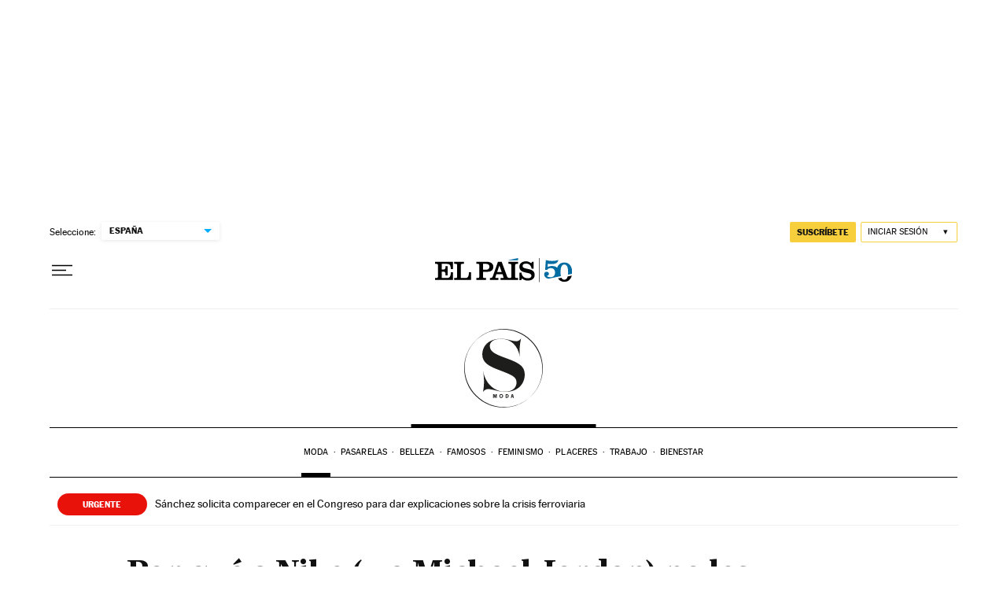

--- FILE ---
content_type: application/javascript; charset=utf-8
request_url: https://fundingchoicesmessages.google.com/f/AGSKWxXb3S9NfRnPUySYvXvuyebm4PIY-IXzd8F9jsyqkQHDXcG2-LOZidi75ESOhW1Db2E98GMqoCTx_s5fOaNhebkp_JAPdArs1Q2PIQN9KSdqZsJVoZBFBVym4d8GNp6CqorntlAqNrsVvo3MI4uKxsE6NcSmjjC1GiGvd1JSzV9niKA4r6W-OxVcQVWZ/_/ad2010.?img_adv=/dig_ad./ads_9_/ForumViewTopicContentAD.
body_size: -1289
content:
window['e2786c64-f504-4227-9289-b625570145ad'] = true;